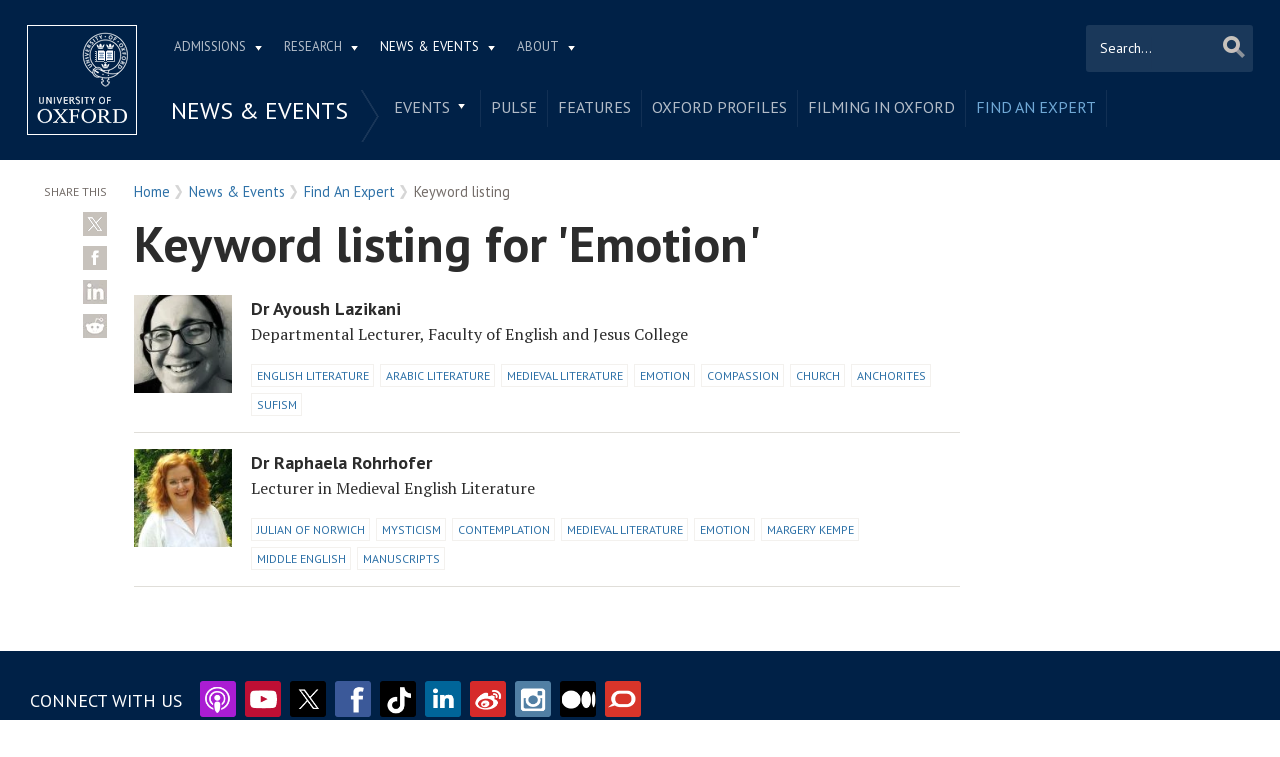

--- FILE ---
content_type: text/html; charset=utf-8
request_url: https://www.ox.ac.uk/news-and-events/find-an-expert/by-keyword?id=9496
body_size: 10402
content:
<!doctype html>
<html lang="en" dir="ltr" class="no-js">
<head>
  <meta http-equiv="X-UA-Compatible" content="IE=9; IE=8; IE=7; IE=EDGE,chrome=1" />
  <meta name="viewport" content="width=device-width, initial-scale=1.0 maximum-scale=2.0 user-scalable=yes" />
  <!--[if IE]><![endif]-->
<meta http-equiv="Content-Type" content="text/html; charset=utf-8" />
<link rel="shortcut icon" href="https://www.ox.ac.uk/sites/default/themes/custom/oxweb/favicon.ico" />
<link rel="apple-touch-icon" href="https://www.ox.ac.uk/sites/default/themes/custom/oxweb/apple-touch-icon-114x114.png" />
<link rel="apple-touch-icon-precomposed" href="https://www.ox.ac.uk/sites/default/themes/custom/oxweb/apple-touch-icon-114x114.png" />
<link rel="canonical" href="https://www.ox.ac.uk/news-and-events/find-an-expert/by-keyword" />
<link rel="shortlink" href="https://www.ox.ac.uk/node/24323" />
<meta name="twitter:card" content="summary_large_image" />
<meta name="twitter:creator" content="@UniofOxford" />
<meta name="twitter:creator:id" content="48289662" />
<meta name="twitter:title" content="Keyword listing | University of Oxford" />
  <link rel="apple-touch-icon" sizes="144x144" href="https://www.ox.ac.uk/sites/default/themes/custom/oxweb/apple-touch-icon-144x144.png"/><link rel="apple-touch-icon" sizes="114x114" href="https://www.ox.ac.uk/sites/default/themes/custom/oxweb/apple-touch-icon-114x114.png"/>
<link rel="apple-touch-icon" sizes="72x72" href="https://www.ox.ac.uk/sites/default/themes/custom/oxweb/apple-touch-icon-72x72.png"/>
<link rel="apple-touch-icon" href="https://www.ox.ac.uk/sites/default/themes/custom/oxweb/apple-touch-icon.png"/>
  <title>Keyword listing | University of Oxford</title>
  <link rel="stylesheet" href="/sites/files/oxford/advagg_css/css__BJ6Ou6QsBRtnFTmxaakamOIS8n4QswDP2XnnZ1sxtaM__NBuvkP6eInGIkb1aJvUHx5PX79XApuxBDkk_77W5tYk__h7T-cjtV_dUO9EYp5xzvQZuTpmuCIt2rzPKmYSUARw8.css" />
<link rel="stylesheet" href="/sites/files/oxford/advagg_css/css__OyUP6r6gWDd7g9HyyAPkKcCADXUItAUJ0V1T56grclU__jqISkrP5AlCwGVJ-mzJJnrRxitPz8i-Y_l3Nd-cH3FI__h7T-cjtV_dUO9EYp5xzvQZuTpmuCIt2rzPKmYSUARw8.css" />
<link rel="stylesheet" href="/sites/files/oxford/advagg_css/css__UY0etF999x6scvHTvffNHjT4VTicfJnEfYWgom9UZQI__dNVH3JLLE0t7cJHT-k4bgEZN3astY3g0CO9bzrNM3u0__h7T-cjtV_dUO9EYp5xzvQZuTpmuCIt2rzPKmYSUARw8.css" />
<link rel="stylesheet" href="https://fonts.googleapis.com/css?family=PT+Sans:400,700,400italic,700italic|PT+Sans+Narrow:400,700|PT+Serif:400,700,400italic&amp;subset=latin,latin-ext" />
<link rel="stylesheet" href="/sites/files/oxford/advagg_css/css__xVqN5b9vWhJtVEcK-SYcjzmDC0nxP-O7T0GorpUvA68__mLMuWQdgHSL1FMKby8FB5Rnp3RX1AGBmf0dBb7rKbSY__h7T-cjtV_dUO9EYp5xzvQZuTpmuCIt2rzPKmYSUARw8.css" />
<link rel="stylesheet" href="/sites/files/oxford/advagg_css/css__ZszkO0m-6vQgU0uwxKb3DNVjdUAXslKOMKvn9AFMzvo__sb8Ujj6tWWssQfu7D3msxBLfh4PrTezTVySEM7hOySI__h7T-cjtV_dUO9EYp5xzvQZuTpmuCIt2rzPKmYSUARw8.css" media="print" />

<!--[if IE]>
<link rel="stylesheet" href="/sites/files/oxford/advagg_css/css__yXKOt2-q7a1j4M7_O_W7ml-z2sNL7VTKwjcsd5Z0LDA__vIapzR-D86klWHFm0BMP8JUnKE0d31QyZL17ctXUiYM__h7T-cjtV_dUO9EYp5xzvQZuTpmuCIt2rzPKmYSUARw8.css" />
<![endif]-->

<!--[if IE 8]>
<link rel="stylesheet" href="/sites/files/oxford/advagg_css/css__18FAkQ4vhVMuiiSsWlKyU3iaxBe1FYQW3iRNDTzc49A__0bBjwcB2RKRl-uJ3f-BxT5UMVqf7jsHwaGO7R3-J17s__h7T-cjtV_dUO9EYp5xzvQZuTpmuCIt2rzPKmYSUARw8.css" />
<![endif]-->
<style>.shared-event-styling .content-meta{margin-top:2.4em;}.shared-event-styling .node-event-past{opacity:0.5;filter:alpha(opacity=50);}.shared-event-styling .view-mode-oxweb_full_content .field-label-inline,.shared-event-styling .view-mode-oxweb_full_content .field-name-event-speakers-custom .field-item-single{*zoom:1;}.shared-event-styling .view-mode-oxweb_full_content .field-label-inline:before,.shared-event-styling .view-mode-oxweb_full_content .field-label-inline:after,.shared-event-styling .view-mode-oxweb_full_content .field-name-event-speakers-custom .field-item-single:before,.shared-event-styling .view-mode-oxweb_full_content .field-name-event-speakers-custom .field-item-single:after{display:table;content:"";line-height:0;}.shared-event-styling .view-mode-oxweb_full_content .field-label-inline:after,.shared-event-styling .view-mode-oxweb_full_content .field-name-event-speakers-custom .field-item-single:after{clear:both;}.shared-event-styling .view-mode-oxweb_full_content .field-label-inline .label,.shared-event-styling .view-mode-oxweb_full_content .field-name-event-speakers-custom .field-item-single .label{-webkit-box-sizing:border-box;-moz-box-sizing:border-box;box-sizing:border-box;display:inline;float:left;width:33.333333333333%;padding:0 0;*width:30.208333333333%;*padding:0 -0.03125px;min-width:27%;}@media only screen and (max-width:870px){.shared-event-styling .view-mode-oxweb_full_content .field-label-inline .label,.shared-event-styling .view-mode-oxweb_full_content .field-name-event-speakers-custom .field-item-single .label{width:100%;float:none;display:block;}}.shared-event-styling .view-mode-oxweb_full_content .field-label-inline .field-item-single,.shared-event-styling .view-mode-oxweb_full_content .field-name-event-speakers-custom .field-item-single .field-item-single{float:left;-webkit-box-sizing:border-box;-moz-box-sizing:border-box;box-sizing:border-box;display:inline;width:66.666666666667%;padding:0 0;*width:63.541666666667%;*padding:0 -0.03125px;}@media only screen and (max-width:870px){.shared-event-styling .view-mode-oxweb_full_content .field-label-inline .field-item-single,.shared-event-styling .view-mode-oxweb_full_content .field-name-event-speakers-custom .field-item-single .field-item-single{width:100%;float:none;display:block;}}.shared-event-styling .view-mode-oxweb_full_content .field-name-field-event-venue-details span.field-item-single{float:none;margin-left:33.3%;display:block;}.shared-event-styling .view-mode-oxweb_full_content .field-name-event-speakers-custom .field-item-single .field-item-single{-webkit-box-sizing:border-box;-moz-box-sizing:border-box;box-sizing:border-box;display:inline;float:left;width:66.666666666667%;padding:0 0;*width:63.541666666667%;*padding:0 -0.03125px;}@media only screen and (max-width:870px){.shared-event-styling .view-mode-oxweb_full_content .field-name-event-speakers-custom .field-item-single .field-item-single{width:100%;float:none;display:block;}}.shared-event-styling .view-mode-oxweb_full_content .field-type-date{font-family:"PT Serif",Georgia,'Times New Roman',serif;}.shared-event-styling .view-mode-oxweb_full_content .group-event-meta{border-top:1px solid #e0ded9;border-bottom:1px solid #e0ded9;font-size:1.125em;line-height:1.5em;margin:0 18% 2em 0;padding:2em 0;}.shared-event-styling .view-mode-oxweb_full_content .group-event-meta .field-name-field-event-venue-details p:only-child{margin-bottom:0;}.shared-event-styling .view-mode-oxweb_full_content .leaflet-container{margin-bottom:2.5em;max-width:90%;}.hidden-accessible{position:absolute;left:-99999999px;top:auto;width:1px;height:1px;overflow:hidden;}.hidden-default{display:none;}.flex-container{display:-ms-flex;display:-webkit-flex;display:flex;-webkit-flex-wrap:wrap;flex-wrap:wrap;}.flex-item{display:flex;box-sizing:border-box;}.flex-content{display:flex;flex-direction:column;}.page-header{position:relative;}.page-header .row{-webkit-box-sizing:border-box;-moz-box-sizing:border-box;box-sizing:border-box;display:inline;float:left;width:100%;padding:0 2.118933698%;*width:96.875%;*padding:0 2.087683698%;min-height:160px;}@media only screen and (max-width:870px){.page-header .row{width:100%;float:none;display:block;}}.page-header .site-header-top{-webkit-box-sizing:border-box;-moz-box-sizing:border-box;box-sizing:border-box;margin-left:111px;padding-right:167px;padding-left:2.118933698%;min-height:49px;}.page-header .site-header-bottom{-webkit-box-sizing:border-box;-moz-box-sizing:border-box;box-sizing:border-box;margin-left:0;display:block;margin-left:111px;padding-left:2.118933698%;position:relative;min-height:41px;margin-top:1em;}.oxweb-primary-menu-block{-webkit-box-sizing:border-box;-moz-box-sizing:border-box;box-sizing:border-box;display:inline;float:left;width:58.333333333333%;padding:0 0;*width:55.208333333333%;*padding:0 -0.03125px;display:block;}@media only screen and (max-width:870px){.oxweb-primary-menu-block{width:100%;float:none;display:block;}}.oxweb-secondary-menu-block{width:100%;}#toolbar{z-index:99999;}header.page-header{text-align:center;width:100%;margin:0 auto;z-index:9999;}header.page-header .row{background:#002147;font-family:"PT Sans",'Helvetica Neue',Arial,Helvetica,sans-serif;float:none;display:block;padding-top:1.5625em;padding-bottom:1em;-webkit-transition:padding 0.35s;-moz-transition:padding 0.35s;-o-transition:padding 0.35s;transition:padding 0.35s;-webkit-box-sizing:border-box;-moz-box-sizing:border-box;box-sizing:border-box;}.logo{float:left;width:111px;margin-right:-100%;position:relative;z-index:2;}.logo a.square{width:110px;height:110px;display:block;background:url('/sites/default/themes/custom/oxweb/images/oxweb-logo.gif') no-repeat center center;overflow:hidden;text-indent:-9999%;}@media (-webkit-min-device-pixel-ratio:2),(min-resolution:192dpi){.logo a.square{background:url('/sites/default/themes/custom/oxweb/images/oxweb-logo-square.svg') no-repeat center center;background-size:100% 100%;image-rendering:-moz-crisp-edges;image-rendering:-o-crisp-edges;image-rendering:-webkit-optimize-contrast;image-rendering:optimize-contrast;-ms-interpolation-mode:bicubic;image-rendering:optimizeQuality;}}.menu-wrapper{width:100%;float:left;}.site-header-bottom .oxweb-secondary-menu-block ul li.expanded ul li a{background:transparent;white-space:normal;}.oxweb-primary-menu-block,.oxweb-secondary-menu-block{text-align:left;text-transform:uppercase;font-family:"PT Sans",'Helvetica Neue',Arial,Helvetica,sans-serif;color:#fff;}.oxweb-primary-menu-block a,.oxweb-secondary-menu-block a{color:rgba(255,255,255,0.7);}.oxweb-primary-menu-block a.active,.oxweb-primary-menu-block a:active,.oxweb-primary-menu-block a:visited,.oxweb-primary-menu-block a:hover,.oxweb-primary-menu-block a.active-trail,.oxweb-secondary-menu-block a.active,.oxweb-secondary-menu-block a:active,.oxweb-secondary-menu-block a:visited,.oxweb-secondary-menu-block a:hover,.oxweb-secondary-menu-block a.active-trail{color:#fff;text-decoration:none;}.oxweb-primary-menu-block ul,.oxweb-secondary-menu-block ul{float:left;padding:0;margin:0;}.oxweb-primary-menu-block ul li,.oxweb-primary-menu-block ul li.expanded,.oxweb-secondary-menu-block ul li,.oxweb-secondary-menu-block ul li.expanded{display:inline-block;padding:0;list-style-image:none;list-style-type:none;}.oxweb-primary-menu-block ul li a,.oxweb-primary-menu-block ul li.expanded a,.oxweb-secondary-menu-block ul li a,.oxweb-secondary-menu-block ul li.expanded a{padding:10px 25px 15px 10px;}.oxweb-primary-menu-block ul li.expanded,.oxweb-secondary-menu-block ul li.expanded{position:relative;}.oxweb-primary-menu-block ul li.expanded a,.oxweb-secondary-menu-block ul li.expanded a{background:url('/sites/default/themes/custom/oxweb/images/menu_arrow.png') 94% 1.2em no-repeat;background-position:right 10px top 1.3em;padding-right:25px;}.oxweb-primary-menu-block ul li.expanded ul a,.oxweb-secondary-menu-block ul li.expanded ul a{background-image:none;padding-right:0;}.oxweb-primary-menu-block{font-size:0.78em;}.oxweb-secondary-menu-block{display:table-row;}.oxweb-secondary-menu-block h2.title,.oxweb-secondary-menu-block ul li,.oxweb-secondary-menu-block ul li.expanded{display:table-cell;vertical-align:top;padding:0;border-right:1px solid rgba(255,255,255,0.07);-webkit-box-sizing:border-box;-moz-box-sizing:border-box;box-sizing:border-box;}.oxweb-secondary-menu-block h2.title ul li,.oxweb-secondary-menu-block ul li ul li,.oxweb-secondary-menu-block ul li.expanded ul li{float:none;max-width:none;min-width:215px;}.oxweb-secondary-menu-block ul li,.oxweb-secondary-menu-block ul li.expanded{line-height:1.05em;max-width:200px;}.oxweb-secondary-menu-block ul li a,.oxweb-secondary-menu-block ul li.expanded a{padding:10px;padding-top:8px;line-height:1.2em;display:inline-block;}.oxweb-secondary-menu-block ul li.expanded a{padding-right:30px;}.oxweb-secondary-menu-block ul li.expanded ul a{height:auto;}.oxweb-secondary-menu-block h2.title{font-size:1.5em;line-height:1.05em;font-weight:normal;margin:0;padding:8px 36px 20px 7px;background:url('/sites/default/themes/custom/oxweb/images/menu-chevron.png') no-repeat 97.5% top;border-right:0;vertical-align:top;}.site-header-top ul li.expanded a{position:relative;z-index:7;background-position:right 9px top 1.6em;}.site-header-top ul li.expanded:hover a{background-position:right 9px top -1.95em;}.site-header-bottom ul li.expanded a{position:relative;background-position:right 15px top 0.90em;}.site-header-bottom ul li.expanded:hover a{background-position:right 15px top -101px;z-index:5;}.oxweb-secondary-menu-block-noh2 ul ul{margin-left:0;}body.sticky-header-collapsed .logo{display:none;}body.sticky-header-collapsed .page-header{position:fixed;}body.sticky-header-collapsed .page-header .row{padding-top:0.75em;padding-bottom:0.75em;-webkit-transition:padding 0.35s;-moz-transition:padding 0.35s;-o-transition:padding 0.35s;transition:padding 0.35s;min-height:72px;padding-right:0;}body.sticky-header-collapsed .block-oxweb-search input[type=submit]{top:15px;right:21px;}body.sticky-header-collapsed .site-header-top{display:none;}body.sticky-header-collapsed .site-header-bottom{width:100%;float:left;margin-top:0;margin-left:0;padding-left:0;}body.sticky-header-collapsed .site-header-bottom .oxweb-secondary-menu-block ul{margin-right:65px;}body.sticky-header-collapsed .site-header-bottom .oxweb-secondary-menu-block ul li,body.sticky-header-collapsed .site-header-bottom .oxweb-secondary-menu-block ul li.expanded{vertical-align:top;}body.sticky-header-collapsed .site-header-bottom .oxweb-secondary-menu-block ul li.last ul{right:-65px;}body.sticky-header-collapsed .page-header-row .oxweb-secondary-menu-block.homepage-oxweb-secondary-menu{position:absolute;bottom:4px;width:58%;}body.sticky-header-collapsed .page-header-row .homepage-role-base-menu{margin-right:85px;}.page-header-row .oxweb-secondary-menu-block.homepage-oxweb-secondary-menu{position:absolute;bottom:35px;width:56%;}.page-header-row .oxweb-secondary-menu-block.homepage-oxweb-secondary-menu ul li.expanded:hover a{background-position:right 15px top -1.3em;}.page-header-row .oxweb-secondary-menu-block.homepage-oxweb-secondary-menu ul li.expanded:hover a:hover{background-position:right 15px top 0.90em;}.page-header-row .oxweb-secondary-menu-block.homepage-oxweb-secondary-menu ul li a{opacity:1;filter:alpha(opacity=100);font-size:1.313em;white-space:nowrap;}.page-header-row .homepage-role-base-menu{font-size:0.813em;text-transform:none;float:right;width:52.5%;}.page-header-row .homepage-role-base-menu ul{float:right;}.page-header-row .homepage-role-base-menu ul li a{font-size:1.125em;padding-left:0;padding-right:0;margin-right:1.5em;}.page-header-row .homepage-role-base-menu ul li.last a{margin-right:0.4375em;}.page-header-row .homepage-role-base-menu ul li.expanded a{background:none;}h1,h2,h3,h4,h5,h6{font-family:"PT Sans",'Helvetica Neue',Arial,Helvetica,sans-serif;margin:0 0 0.5em 0;line-height:1.2em;color:#2C2C2C;}h1{font-size:3.125em;font-weight:700;font-family:"PT Sans",'Helvetica Neue',Arial,Helvetica,sans-serif;margin:0 0 0.5em 0;line-height:1.05em;}.main-content h1{margin-right:18%;}body.page-full-width .main-content h1{margin-right:2.118933698%;}h2{font-size:1.625em;font-weight:700;}h3{font-size:1.313em;font-weight:400;}h4{font-size:16px;}h5{font-size:16px;}h6{font-size:16px;}.main-content h2,.main-content h3,.main-content h4,.main-content h5,.main-content h6{margin:1.6em 0 0.5em 0;}.block-menu h2,.block-nice-menus h2{margin:0;padding:0;height:1px;height:0px;overflow:hidden;text-indent:-9999%;}
</style>
<link rel="stylesheet" href="/sites/files/oxford/advagg_css/css__RfVtUYZ8hokXGWF08jaH5nXxerJz3ucWY1LH8WYIfAk__dlAWjonSDwTGc_3PjSDZU_6x0C8gnFxs8kSjeYs3ulg__h7T-cjtV_dUO9EYp5xzvQZuTpmuCIt2rzPKmYSUARw8.css" />
<link rel="stylesheet" href="/sites/files/oxford/advagg_css/css__4NTNZPQpEbnTvmyEQ2PRTi5CBimHk_AcHruvTfbEoZ4__PEouh-Vh-zgxMoIaIQ0eRpWNmmOkydEAh3xxjUGLFws__h7T-cjtV_dUO9EYp5xzvQZuTpmuCIt2rzPKmYSUARw8.css" />
  <script src="/sites/files/oxford/advagg_js/js__SlxZR0T0y0knhPGspoKKlEQqbk_RdNNsHwLrlCQRTSo__jRyIJdNHHPQDI24D74GCcZq-Uqnrf4Vs1Wh5VKn50M0__h7T-cjtV_dUO9EYp5xzvQZuTpmuCIt2rzPKmYSUARw8.js" defer="defer"></script>
<script src="/sites/files/oxford/advagg_js/js__ihdwYz7z62m5viS1EMhNOpB9bfVJ_3N7-eC3gKeS-sI__ATnX8WF8ltra-g2RmFaF163qjG6u_xdvxVSENyHJmQk__h7T-cjtV_dUO9EYp5xzvQZuTpmuCIt2rzPKmYSUARw8.js"></script>
<script src="/sites/files/oxford/advagg_js/js__z5ONFBC5kmHZRZuHWswENYjC0rzf40bh_hB_Fs0eyLo__WcT3Q2crdrKi2EHa4S2isbSrXXO5RbKkDpvVkjhTmaY__h7T-cjtV_dUO9EYp5xzvQZuTpmuCIt2rzPKmYSUARw8.js"></script>
<script src="/sites/files/oxford/advagg_js/js__9o6MTP80DXWHri8ze4nKy9qC5QYGmn5CmTwGsjeqoRs__t7QMh2Q0VAdZOqg2nX8lHHSSz0oEF4l8S4NpWKqSdpE__h7T-cjtV_dUO9EYp5xzvQZuTpmuCIt2rzPKmYSUARw8.js"></script>
<script src="/sites/files/oxford/advagg_js/js__g6HAL4XtohiHzS9CG4SIugqNOzdAq58xVph4DbYxlNE__o1_7j2Bpaj2feiS_rkUK_CGonKU4T-Mdv49O47LYHOc__h7T-cjtV_dUO9EYp5xzvQZuTpmuCIt2rzPKmYSUARw8.js"></script>
<script src="/sites/files/oxford/advagg_js/js__9q_RhUzRB9SYU1-amhF7x_iVsHaJWYLCy9mGerNNw8c__r14_gMXz1ZbCtJf3hugZI-ClIj-6kYYT4Zc-iywNTA4__h7T-cjtV_dUO9EYp5xzvQZuTpmuCIt2rzPKmYSUARw8.js"></script>
<script>jQuery.extend(Drupal.settings, {"basePath":"\/","pathPrefix":"","setHasJsCookie":0,"ajaxPageState":{"theme":"oxweb","theme_token":"OQW-_UqB_O0XI-y48u29d0pguRcPZok6Z1vUowXX39I","jquery_version":"1.10","css":{"modules\/system\/system.base.css":1,"modules\/system\/system.menus.css":1,"modules\/system\/system.messages.css":1,"modules\/system\/system.theme.css":1,"sites\/all\/modules\/cache_consistent\/css\/cache_consistent.css":1,"sites\/all\/modules\/colorbox_node\/colorbox_node.css":1,"modules\/comment\/comment.css":1,"sites\/all\/modules\/domain\/domain_nav\/domain_nav.css":1,"modules\/field\/theme\/field.css":1,"sites\/all\/modules\/google_cse\/google_cse.css":1,"sites\/all\/modules\/logintoboggan\/logintoboggan.css":1,"modules\/node\/node.css":1,"modules\/user\/user.css":1,"modules\/forum\/forum.css":1,"sites\/all\/modules\/views\/css\/views.css":1,"sites\/all\/modules\/colorbox\/styles\/plain\/colorbox_style.css":1,"sites\/all\/modules\/ctools\/css\/ctools.css":1,"https:\/\/fonts.googleapis.com\/css?family=PT+Sans:400,700,400italic,700italic|PT+Sans+Narrow:400,700|PT+Serif:400,700,400italic\u0026subset=latin,latin-ext":1,"sites\/all\/themes\/mothership\/mothership\/css\/reset.css":1,"sites\/all\/themes\/mothership\/mothership\/css\/reset-html5.css":1,"sites\/all\/themes\/mothership\/mothership\/css\/mothership-default.css":1,"sites\/all\/themes\/mothership\/mothership\/css\/mothership.css":1,"sites\/default\/themes\/custom\/oxweb\/css\/yui\/reset-min.css":1,"sites\/default\/themes\/custom\/oxweb\/css\/yui\/base-min.css":1,"sites\/default\/themes\/custom\/oxweb\/css\/yui\/fonts-min.css":1,"sites\/default\/themes\/custom\/oxweb\/css\/site.less":1,"sites\/default\/themes\/custom\/oxweb\/css\/search.less":1,"sites\/default\/themes\/custom\/oxweb\/css\/menu.less":1,"sites\/default\/themes\/custom\/oxweb\/css\/maintenance.css":1,"sites\/default\/themes\/custom\/oxweb\/field_collection.theme.css":1,"sites\/default\/themes\/custom\/oxweb\/css\/alternative\/print.less":1,"sites\/default\/themes\/custom\/oxweb\/css\/ie\/ie.less":1,"sites\/default\/themes\/custom\/oxweb\/css\/ie\/ie8.less":1,"sites\/default\/themes\/custom\/oxweb\/css\/types\/page.less":1,"sites\/default\/themes\/custom\/oxweb\/css\/alternative\/mobile.less":1},"js":{"public:\/\/google_tag\/google_tag.script.js":1,"sites\/all\/modules\/jquery_update\/replace\/jquery\/1.10\/jquery.min.js":1,"misc\/jquery-extend-3.4.0.js":1,"misc\/jquery-html-prefilter-3.5.0-backport.js":1,"misc\/jquery.once.js":1,"misc\/drupal.js":1,"misc\/form-single-submit.js":1,"misc\/ajax.js":1,"sites\/all\/modules\/jquery_update\/js\/jquery_update.js":1,"sites\/all\/modules\/google_cse\/google_cse.js":1,"sites\/all\/libraries\/colorbox\/jquery.colorbox-min.js":1,"sites\/all\/modules\/colorbox\/js\/colorbox.js":1,"sites\/all\/modules\/colorbox\/styles\/plain\/colorbox_style.js":1,"sites\/all\/modules\/colorbox\/js\/colorbox_load.js":1,"sites\/all\/modules\/media_colorbox\/media_colorbox.js":1,"sites\/all\/modules\/field_group\/field_group.js":1,"misc\/progress.js":1,"sites\/all\/modules\/colorbox_node\/colorbox_node.js":1,"sites\/default\/themes\/custom\/oxweb\/js\/vendor\/carouFredSel-6.2.1.js":1,"sites\/default\/themes\/custom\/oxweb\/js\/vendor\/jquery.touchSwipe.min.js":1,"sites\/default\/themes\/custom\/oxweb\/js\/vendor\/jquery-migrate-1.2.1.js":1,"sites\/default\/themes\/custom\/oxweb\/js\/site.js":1,"sites\/default\/themes\/custom\/oxweb\/js\/oxweb-show-description.js":1,"sites\/default\/themes\/custom\/oxweb\/js\/vendor\/html5.js":1,"sites\/default\/themes\/custom\/oxweb\/js\/vendor\/harvey.js":1,"sites\/default\/themes\/custom\/oxweb\/js\/media-queries.js":1,"sites\/default\/themes\/custom\/oxweb\/js\/vendor\/jquery.fitvids.js":1,"sites\/default\/themes\/custom\/oxweb\/js\/vendor\/stupidtable.min.js":1,"sites\/default\/themes\/custom\/oxweb\/js\/oxweb-menu.js":1}},"colorbox":{"transition":"elastic","speed":"350","opacity":"0.85","slideshow":false,"slideshowAuto":true,"slideshowSpeed":"2500","slideshowStart":"start slideshow","slideshowStop":"stop slideshow","current":"{current} of {total}","previous":"\u00ab Prev","next":"Next \u00bb","close":"Close","overlayClose":true,"returnFocus":true,"maxWidth":"100%","maxHeight":"100%","initialWidth":"300","initialHeight":"250","fixed":true,"scrolling":true,"mobiledetect":true,"mobiledevicewidth":"500px","file_public_path":"\/sites\/files\/oxford","specificPagesDefaultValue":"admin*\nimagebrowser*\nimg_assist*\nimce*\nnode\/add\/*\nnode\/*\/edit\nprint\/*\nprintpdf\/*\nsystem\/ajax\nsystem\/ajax\/*"},"googleCSE":{"cx":"012531758793783812323:qgyldcso7qs","resultsWidth":600,"domain":"www.google.com","showWaterMark":1},"urlIsAjaxTrusted":{"\/news-and-events\/find-an-expert\/by-keyword?id=9496":true},"field_group":{"div":"oxweb_full_content"},"colorbox_node":{"width":"600px","height":"600px"}});</script>
</head>

<body class="not-front not-logged-in no-sidebars page-node page-node- page-node-24323 node-type-page domain-oxweb no-sidebar-first vid-110894 page-news-and-events-find-an-expert-by-keyword" >
  <div id="skip-link">
    <a href="#main-content" class="element-invisible element-focusable skip-to-content">Skip to main content</a>
  </div>
    
    <noscript aria-hidden="true"><iframe src="https://www.googletagmanager.com/ns.html?id=GTM-TDB29T" height="0" width="0" style="display:none;visibility:hidden"></iframe></noscript>  
  <section id="visible-body" class="visible-body">
      <header class="page-level page-header">
    <div class="wrapper">
      <div id="page-header-row" class="row page-header-row">
        <div class="logo">
          <a class="square" href="/" title="Home" id="site-name-square">Home</a>
          <a class="rect" href="/" title="Home" id="site-name-rec">Home</a>
        </div>
        <div class="menu-wrapper">
          <div id="site-header-top" class="site-header-top">
            
    
<nav  id="block-menu-block-3" class="block block-menu-block oxweb-primary-menu-block block-menu-block-3 " aria-label="Primary navigation">

  
      
  <ul><li class="first expanded menu-mlid-2711"><a href="/admissions">Admissions</a><ul><li class="first leaf has-children menu-mlid-2511"><a href="/admissions/undergraduate">Undergraduate</a></li>
<li class="leaf has-children menu-mlid-2878"><a href="/admissions/graduate">Graduate</a></li>
<li class="last leaf has-children menu-mlid-10680"><a href="/admissions/lifelong-learning">Lifelong learning</a></li>
</ul></li>
<li class="expanded menu-mlid-2549"><a href="/research">Research</a><ul><li class="first leaf has-children menu-mlid-10889"><a href="/research/engage-with-us">Engage with us</a></li>
<li class="leaf has-children menu-mlid-3934"><a href="/research/support-researchers">Support for researchers</a></li>
<li class="leaf has-children menu-mlid-10887"><a href="/research/using-research-engage">Using research to engage</a></li>
<li class="last leaf has-children menu-mlid-10878"><a href="/research/recognition">Recognition</a></li>
</ul></li>
<li class="expanded active-trail menu-mlid-1105"><a href="/news-and-events" title="" class="active-trail">News &amp; Events</a><ul><li class="first leaf has-children menu-mlid-2137"><a href="/events-list">Events</a></li>
<li class="leaf menu-mlid-11153"><a href="https://www.ox.ac.uk/pulse" title="">Pulse</a></li>
<li class="leaf menu-mlid-10797"><a href="/news/features">Features</a></li>
<li class="leaf menu-mlid-10804"><a href="/news-and-events/oxford-people">Oxford profiles</a></li>
<li class="leaf menu-mlid-2680"><a href="/news-and-events/filming-in-oxford">Filming in Oxford</a></li>
<li class="last leaf active-trail menu-mlid-5738"><a href="/news-and-events/find-an-expert" class="active-trail">Find An Expert</a></li>
</ul></li>
<li class="last expanded menu-mlid-1892"><a href="/about">About</a><ul><li class="first leaf has-children menu-mlid-1326"><a href="/about/organisation">Organisation</a></li>
<li class="leaf menu-mlid-11012"><a href="https://www.ox.ac.uk/about/organisation/university-officers/vice-chancellor" title="">Vice-Chancellor</a></li>
<li class="leaf has-children menu-mlid-1350"><a href="/about/facts-and-figures">Facts and figures</a></li>
<li class="leaf has-children menu-mlid-2800"><a href="/about/oxford-people">Oxford people</a></li>
<li class="leaf menu-mlid-11098"><a href="/about/oxford-access">Oxford Access</a></li>
<li class="leaf has-children menu-mlid-4292"><a href="/about/international-oxford">International Oxford</a></li>
<li class="leaf has-children menu-mlid-5741"><a href="/about/building-our-future">Building Our Future</a></li>
<li class="last leaf menu-mlid-1372"><a href="https://www.jobs.ox.ac.uk/" title="">Jobs</a></li>
</ul></li>
</ul>

  



  
</nav>
  
          </div>
                    <div id="site-header-bottom" class="site-header-bottom">
           
    
<div  id="block-oxweb-google-search-search-form" class="block block-oxweb-google-search block-oxweb-search block-oxweb-google-search-search-form ">
  
      
  
  <form action="/news-and-events/find-an-expert/by-keyword?id=9496" method="post" id="oxweb-google-search-block-form" accept-charset="UTF-8"><div class="form-item form-type-textfield form-item-query">
  <label class="element-invisible" for="edit-query">Search </label>
 <input title="Enter the terms you wish to search for." placeholder="Search..." type="text" id="edit-query" name="query" value="" size="30" maxlength="128" class="form-text" />
</div>
<input type="submit" id="edit-submit" name="op" value="Search" class="form-submit" /><input type="hidden" name="form_build_id" value="form-H2_gZ1qohh3q3MirBctYfffR5qMGhQ2V15fhVnB0kjM" />
<input type="hidden" name="form_id" value="oxweb_google_search_block_form" />
</form>
  </div>

<nav  id="block-menu-block-5" class="block block-menu-block oxweb-secondary-menu-block block-menu-block-5 " aria-label="Secondary navigation">

  
        <h2  class="title"><a href="/news-and-events" title="" class="active-trail">News &amp; Events</a></h2>
    
  <ul><li class="first expanded menu-mlid-2137"><a href="/events-list">Events</a><ul><li class="first leaf has-children menu-mlid-2658"><a href="/news-and-events/The-University-Year">Regular events in the University Year</a></li>
<li class="last leaf menu-mlid-10390"><a href="https://communications.web.ox.ac.uk/event-management" title="">University Events Office</a></li>
</ul></li>
<li class="leaf menu-mlid-11153"><a href="https://www.ox.ac.uk/pulse" title="">Pulse</a></li>
<li class="leaf menu-mlid-10797"><a href="/news/features">Features</a></li>
<li class="leaf menu-mlid-10804"><a href="/news-and-events/oxford-people">Oxford profiles</a></li>
<li class="leaf menu-mlid-2680"><a href="/news-and-events/filming-in-oxford">Filming in Oxford</a></li>
<li class="last leaf active-trail menu-mlid-5738"><a href="/news-and-events/find-an-expert" class="active-trail">Find An Expert</a></li>
</ul>

  



  
</nav>
  
          </div>
                  </div>
      </div>
    </div>
  </header>
  <section id="page-content" class="page-level page-content">
    <div class="wrapper">
      <div class="row space-header">

        
        <section class="page-content-level column page-content-main" id="page-content-main">
          
                    <section class="page-content-container content-meta" id="content-meta">
            
    
<div  id="block-block-27" class="block block-block block block-sharebar contextual-links-region block-sharebar-sharebar-social-buttons block-block-27 ">
  
        <h2 class="title">Share This</h2>
    
  
  <div id="custom-tweet-button">
  <a href="https://twitter.com/intent/tweet" onclick="window.open('//twitter.com/intent/tweet?text='+encodeURIComponent(document.title)+'&amp;url='+encodeURIComponent(window.location)); return false">Tweet</a>
</div>
<div id="custom-fb-button">
  <a href="https://www.facebook.com/sharer/sharer.php" target="_blank">Share on Facebook</a>
</div>
<div id="custom-linkedin-button">
  <a href="https://www.linkedin.com/shareArticle?mini=true" target="_blank">Share on LinkedIn</a>
</div>
<div id="custom-reddit-button">
  <a href="//www.reddit.com/submit" onclick="window.open('//www.reddit.com/submit?url='+encodeURIComponent(window.location)); return false">Share on Reddit</a>
</div>
<script>
<!--//--><![CDATA[// ><!--
(function ($) {
  var fblink = $('#custom-fb-button a').attr('href'); 
  $('#custom-fb-button a').attr('href', fblink + '?u=' + encodeURIComponent(location.href));
  var linkedinlink = $('#custom-linkedin-button a').attr('href'); 
  $('#custom-linkedin-button a').attr('href', linkedinlink + '&url=' + encodeURIComponent(location.href) + '&title=' + encodeURIComponent(document.title));
}(jQuery));
//--><!]]>
</script>
  </div>
  
          </section>
          
          <section class="page-content-container main-content" id="main-content">
                        <section id="breadcrumb-wrapper" class="page-level breadcrumb-wrapper">
              <div class="wrapper">
                <div class="row">
                  <div class="breadcrumb"><span class='breadcrumb-link breadcrumb-depth-0 breadcrumb-even breadcrumb-first'><a href="/">Home</a></span><span class='breadcrumb-link breadcrumb-depth-1 breadcrumb-odd'><a href="/news-and-events" title="">News &amp; Events</a></span><span class='breadcrumb-link breadcrumb-depth-2 breadcrumb-even'><a href="/news-and-events/find-an-expert">Find An Expert</a></span><span class='breadcrumb-link breadcrumb-depth-3 breadcrumb-odd breadcrumb-last'>Keyword listing</span></div>
                </div>
              </div>
            </section>
            
            
            <header class="main-title" id="main-title">
                                            <h1>Keyword listing for 'Emotion'</h1>
                                        </header>
            
    <div  about="/news-and-events/find-an-expert/by-keyword" typeof="sioc:Item foaf:Document" class="ds-1col node node-page node-promoted view-mode-oxweb_full_content clearfix">

  
  

<div class="field field-name-field-view-reference field-type-viewfield field-label-hidden">
  
  
                        <span class="field-item-single"><div class="view-experts view-id-experts view-display-id-page_1 news-listing view-listing view-dom-id-9fba5b6c045fe8cb93d87c71e31925a8">
  
      
  
  
  
      <div class="view-content">
        <div>
    <div  about="/news-and-events/find-an-expert/dr-ayoush-lazikani" typeof="sioc:Item foaf:Document" class="ds-1col node node-expert node-promoted view-mode-ow_listing_teaser clearfix">

  
  <div class="field-name-field-image-listing"><img typeof="foaf:Image" src="https://www.ox.ac.uk/sites/files/oxford/styles/ow_thumbnail/s3/field/field_person_photo/Dr%20Ayoush%20Lazikani.jpg?itok=EZ3FUONG" width="120" height="120" alt="Head and shoulders image of Dr Ayoush Lazikani for Find an Expert" /></div>
                <h2><a href="/news-and-events/find-an-expert/dr-ayoush-lazikani">Dr Ayoush Lazikani</a></h2>        


<div class="field field-name-field-job-title field-type-text field-label-hidden">
  
  
                        <span class="field-item-single">Departmental Lecturer, Faculty of English and Jesus College</span>
        </div>
<div class="tags"><a href="/news-and-events/find-an-expert/by-keyword?id=1867">English literature</a><a href="/news-and-events/find-an-expert/by-keyword?id=9494">Arabic literature</a><a href="/news-and-events/find-an-expert/by-keyword?id=9495">Medieval literature</a><a href="/news-and-events/find-an-expert/by-keyword?id=9496">Emotion</a><a href="/news-and-events/find-an-expert/by-keyword?id=9497">Compassion</a><a href="/news-and-events/find-an-expert/by-keyword?id=1580">Church</a><a href="/news-and-events/find-an-expert/by-keyword?id=9498">Anchorites</a><a href="/news-and-events/find-an-expert/by-keyword?id=9499">Sufism</a></div></div>

  </div>
  <div>
    <div  about="/news-and-events/find-an-expert/dr-raphaela-rohrhofer" typeof="sioc:Item foaf:Document" class="ds-1col node node-expert node-promoted view-mode-ow_listing_teaser clearfix">

  
  <div class="field-name-field-image-listing"><img typeof="foaf:Image" src="https://www.ox.ac.uk/sites/files/oxford/styles/ow_thumbnail/s3/field/field_person_photo/Dr%20Raphaela%20Rohrhofer22.jpg?itok=eqXTcRj6" width="120" height="120" alt="Head and shoulders image of Dr Raphaela Rohrhofer for Find an Expert" /></div>
                <h2><a href="/news-and-events/find-an-expert/dr-raphaela-rohrhofer">Dr Raphaela Rohrhofer</a></h2>        


<div class="field field-name-field-job-title field-type-text field-label-hidden">
  
  
                        <span class="field-item-single">Lecturer in Medieval English Literature</span>
        </div>
<div class="tags"><a href="/news-and-events/find-an-expert/by-keyword?id=9542">Julian of Norwich</a><a href="/news-and-events/find-an-expert/by-keyword?id=9543">Mysticism</a><a href="/news-and-events/find-an-expert/by-keyword?id=9544">Contemplation</a><a href="/news-and-events/find-an-expert/by-keyword?id=9495">Medieval literature</a><a href="/news-and-events/find-an-expert/by-keyword?id=9496">Emotion</a><a href="/news-and-events/find-an-expert/by-keyword?id=9545">Margery Kempe</a><a href="/news-and-events/find-an-expert/by-keyword?id=2465">Middle English</a><a href="/news-and-events/find-an-expert/by-keyword?id=9502">Manuscripts</a></div></div>

  </div>
    </div>
  
  
  
  
  </div></span>
        </div>
<!--[livery marker]--></div>

  
          </section>


          <div class="row">
                                  </div>

                    <section class="page-content-container post-content" id="post-content">
            
    
<div  id="block-block-32" class="block block-block block block-sharebar contextual-links-region block-sharebar-sharebar-social-buttons share-bar-responsive block-block-32 ">
  
        <h2 class="title">Share This</h2>
    
  
  <div id="custom-tweet-button-responsive">
  <a href="https://twitter.com/intent/tweet" onclick="window.open('//twitter.com/intent/tweet?text='+encodeURIComponent(document.title)+'&amp;url='+encodeURIComponent(window.location)); return false">Tweet</a>
</div>
<div id="custom-fb-button-responsive">
  <a href="https://www.facebook.com/sharer/sharer.php" target="_blank">Share on Facebook</a>
</div>
<div id="custom-linkedin-button-responsive">
  <a href="https://www.linkedin.com/shareArticle?mini=true" target="_blank">Share on LinkedIn</a>
</div>
<div id="custom-reddit-button-responsive">
  <a href="//www.reddit.com/submit" onclick="window.open('//www.reddit.com/submit?url='+encodeURIComponent(window.location)); return false">Share on Reddit</a>
</div>
<script>
<!--//--><![CDATA[// ><!--
(function ($) {
  var fblink = $('#custom-fb-button-responsive a').attr('href'); 
  $('#custom-fb-button-responsive a').attr('href', fblink + '?u=' + encodeURIComponent(location.href));
  var linkedinlink = $('#custom-linkedin-button-responsive a').attr('href'); 
  $('#custom-linkedin-button-responsive a').attr('href', linkedinlink + '&url=' + encodeURIComponent(location.href) + '&title=' + encodeURIComponent(document.title));
}(jQuery));
//--><!]]>
</script>
  </div>
  
          </section>
                  </section>
      </div>
    </div>
  </section>

  <footer id="page-footer" class="page-level page-footer">
    <div class="wrapper">
      <div class="row">
                
    
<div  id="block-block-15" class="block block-block social-links block-block-15 ">
  
      
  
  <h2>Connect with us</h2>
<ul class="social">
<li><a class="itunes" href="https://podcasts.ox.ac.uk/">Podcasts</a></li>
<li><a class="youtube" href="http://www.youtube.com/oxford">YouTube</a></li>
<li><a class="twitter" href="https://x.com/uniofoxford">Twitter</a></li>
<li><a class="facebook" href="https://www.facebook.com/the.university.of.oxford">Facebook</a></li>
<li><a class="tiktok" href="https://www.tiktok.com/@uni.of.oxford">TikTok</a></li>
<li><a class="linkedin" href="https://www.linkedin.com/company/4477?trk=prof-exp-company-name">LinkedIn</a></li>
<li><a class="weibo" href="https://weibo.com/OxfordUni">Weibo</a></li>
<li><a class="instagram" href="https://www.instagram.com/oxford_uni">Instagram</a></li>
<li><a class="medium" href="https://medium.com/oxford-university">Medium</a></li>
<li><a class="the-conversation" href="http://theconversation.com/institutions/university-of-oxford-1260">The Conversation</a></li>
</ul>
  </div>

<div  id="block-block-14" class="block block-block site-map block-block-14 " aria-label="Footer">
  
      
  
  <div class="sitemap-item"><h2>Information About</h2><ul><li><a href="//www.ox.ac.uk/about/organisation">Oxford University</a></li><li><a href="//www.ox.ac.uk/strategicplan">Strategic plan</a></li><li><a href="//www.ox.ac.uk/research">Oxford's research</a></li><li><a href="//www.ox.ac.uk/students/fees-funding">Course fees and funding</a></li><li><a href="//www.ox.ac.uk/research/support-researchers/information-and-data-services/libraries">Libraries</a></li><li><a href="//www.ox.ac.uk/visitors/visiting-oxford/visiting-museums-libraries-places">Museums and collections</a></li><li><a href="//www.ox.ac.uk/admissions/undergraduate/visiting-and-outreach/open-days">Open days</a></li><li><a href="//www.ox.ac.uk/about/organisation/history/oxford-glossary">Oxford glossary</a></li><li><a href="https://compliance.web.ox.ac.uk/freedom-of-speech">Freedom of speech statement</a></li><li><a href="https://compliance.admin.ox.ac.uk/modern-slavery">Statement on Modern Slavery</a></li><li><a href="//www.ox.ac.uk/about/organisation/governance/dataprotection">Data privacy / GDPR</a></li><li><a href="http://www.sport.ox.ac.uk/">Sport at Oxford</a></li><li><a href="https://www.conference-oxford.com">Conferences at Oxford</a></li><li><a href="//www.ox.ac.uk/cn">牛津大学</a></li></ul></div><div class="sitemap-item"><h2>Information For</h2><ul><li><a href="//www.ox.ac.uk/admissions/undergraduate">Prospective undergraduates</a></li><li><a href="//www.ox.ac.uk/admissions/graduate">Prospective graduate students</a></li><!-- <li><a href="//www.ox.ac.uk/content/guidance-international-students-0">International students</a></li>--><li><a href="//www.ox.ac.uk/admissions/lifelong-learning">Prospective Lifelong Learning students</a></li><li><a href="//www.ox.ac.uk/admissions/continuing-education/online-and-distance-courses">Prospective online/distance learning students</a></li><li><a href="//www.ox.ac.uk/students">Current Oxford students</a></li><li><a href="https://staff.admin.ox.ac.uk/">Current Oxford staff</a></li><li><a href="//www.ox.ac.uk/research/engage-with-us/local-community">Oxford residents/Community</a></li><li><a href="//www.ox.ac.uk/visitors">Visitors/Tourists</a></li><li><a href="//www.ox.ac.uk/news-and-events">Media</a></li><li><a href="https://www.alumni.ox.ac.uk/">Alumni</a></li><li><a href="//www.ox.ac.uk/admissions/undergraduate/applying-to-oxford/teachers">Teachers</a></li><li><a href="//www.ox.ac.uk/research/engage-with-us/policy-makers">Parliamentarians</a></li><li><a href="//www.ox.ac.uk/research/engage-with-us/external-organisations">Businesses/Partnerships</a></li></ul></div><div class="sitemap-item"><h2>Quick Links</h2><ul><li><a href="https://uni-of-oxford.custhelp.com/app/home">Any questions?</a></li><li><a href="https://www.jobs.ox.ac.uk/">Jobs and vacancies</a></li><li><a href="//www.ox.ac.uk/about/facts-and-figures/dates-of-term">Term dates</a></li><li><a href="//www.ox.ac.uk/visitors/map">Map</a></li><li><a href="https://outlook.office.com/owa/">Nexus365 email</a></li><li><a href="https://www.development.ox.ac.uk/">Giving to Oxford</a></li></ul></div>
  </div>

<div  id="block-block-16" class="block block-block legals-questions block-block-16 " aria-label="Legal footer">
  
      
  
  <ul> 
  <li class="copyright">
  ©  University of Oxford 2026
  </li>  
  <li>
    <a href="//www.ox.ac.uk/contact-us">Contact us</a>
  </li>  
  <li>
    <a href="//www.ox.ac.uk/about-this-site">About this site</a>
  </li>  
  <li>
    <a href="//www.ox.ac.uk/legal">Legal</a>
  </li>  
  <li>
    <a href="//www.ox.ac.uk/privacy-policy">Privacy policy</a>
  </li> 
  <li>
    <a href="#cookie-settings">Cookie settings</a>
  </li> 
 <li>
    <a href="//www.ox.ac.uk/accessibility">Accessibility Statement</a>
  </li> 
</ul>
  </div>

<div  id="block-block-237" class="block block-block block-block-237 ">
  
      
  
  <script type="text/javascript">
<!--//--><![CDATA[// ><!--

  _bizo_data_partner_id = "9293";

//--><!]]>
</script>
<script type="text/javascript">
<!--//--><![CDATA[// ><!--

(function() {
  var s = document.getElementsByTagName("script")[0];
  var b = document.createElement("script");
  b.type = "text/javascript";
  b.async = true;
  b.src = (window.location.protocol === "https:" ? "https://sjs" : "http://js") + ".bizographics.com/insight.min.js";
  s.parentNode.insertBefore(b, s);
})();

//--><!]]>
</script>
<noscript>
  <img height="1" width="1" alt="" style="display:none;" src="//www.bizographics.com/collect/?pid=9293&amp;fmt=gif" />
</noscript>
  </div>
  
      </div>
    </div>
  </footer>
  </section>

    <script defer src="https://static.cloudflareinsights.com/beacon.min.js/vcd15cbe7772f49c399c6a5babf22c1241717689176015" integrity="sha512-ZpsOmlRQV6y907TI0dKBHq9Md29nnaEIPlkf84rnaERnq6zvWvPUqr2ft8M1aS28oN72PdrCzSjY4U6VaAw1EQ==" data-cf-beacon='{"version":"2024.11.0","token":"8112199e9f2a406a93ae813f6b872a25","server_timing":{"name":{"cfCacheStatus":true,"cfEdge":true,"cfExtPri":true,"cfL4":true,"cfOrigin":true,"cfSpeedBrain":true},"location_startswith":null}}' crossorigin="anonymous"></script>
</body>
</html>
